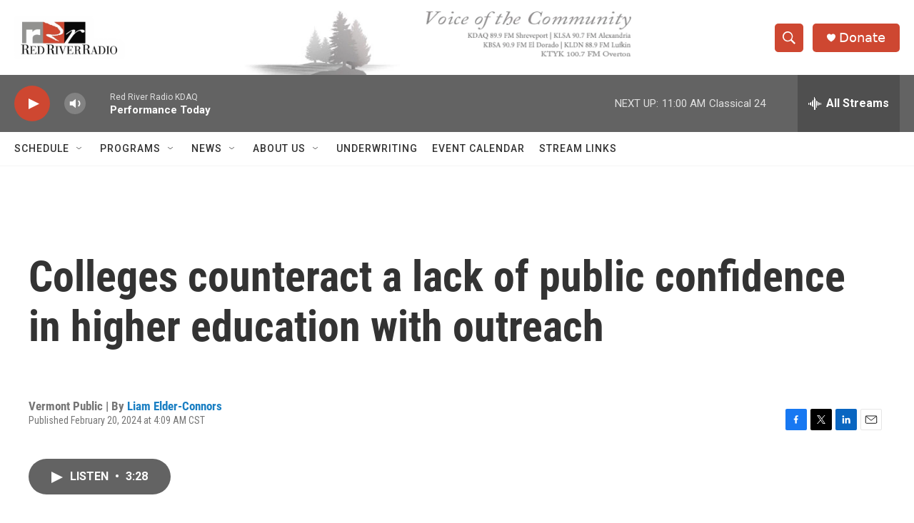

--- FILE ---
content_type: text/html; charset=utf-8
request_url: https://www.google.com/recaptcha/api2/aframe
body_size: 252
content:
<!DOCTYPE HTML><html><head><meta http-equiv="content-type" content="text/html; charset=UTF-8"></head><body><script nonce="oun6BZkXIRUU5QKzNhO3QQ">/** Anti-fraud and anti-abuse applications only. See google.com/recaptcha */ try{var clients={'sodar':'https://pagead2.googlesyndication.com/pagead/sodar?'};window.addEventListener("message",function(a){try{if(a.source===window.parent){var b=JSON.parse(a.data);var c=clients[b['id']];if(c){var d=document.createElement('img');d.src=c+b['params']+'&rc='+(localStorage.getItem("rc::a")?sessionStorage.getItem("rc::b"):"");window.document.body.appendChild(d);sessionStorage.setItem("rc::e",parseInt(sessionStorage.getItem("rc::e")||0)+1);localStorage.setItem("rc::h",'1769012034415');}}}catch(b){}});window.parent.postMessage("_grecaptcha_ready", "*");}catch(b){}</script></body></html>